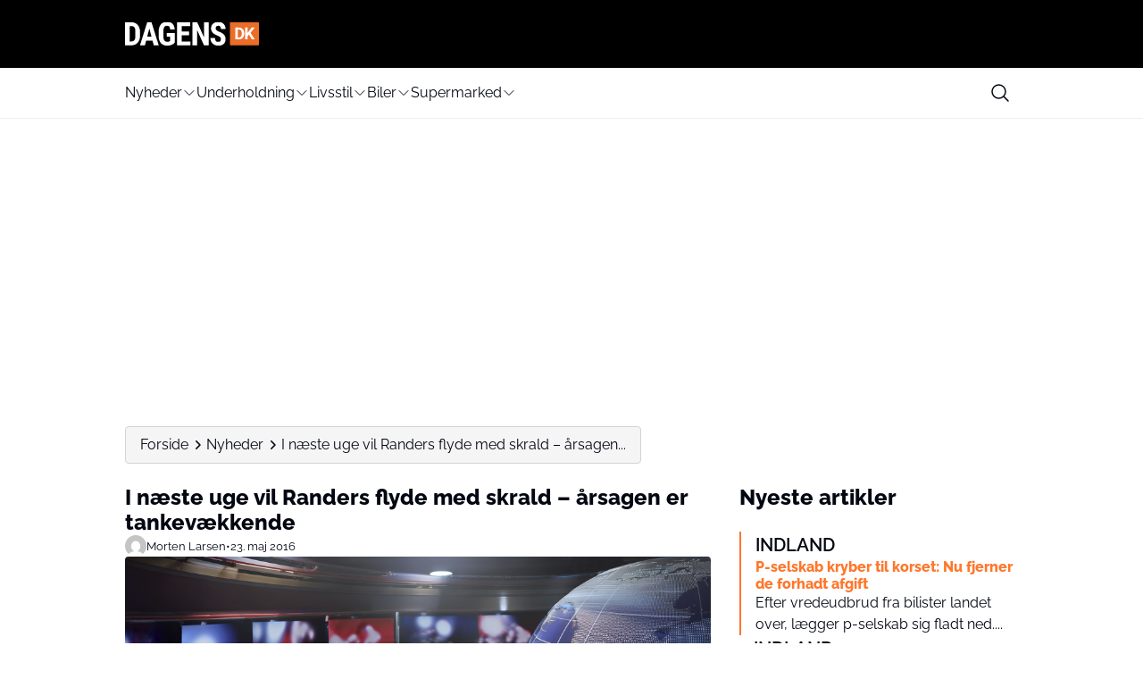

--- FILE ---
content_type: image/svg+xml
request_url: https://media.mgdk.dk/wp-content/uploads/sites/2/2025/06/DagensDK-Logo-Dark.svg
body_size: 4235
content:
<svg width="500" height="90" viewBox="0 0 500 90" fill="none" xmlns="http://www.w3.org/2000/svg">
<g clip-path="url(#clip0_99_38)">
<path d="M497.712 88.1292H393.61C392.303 88.1292 391.322 87.0669 391.322 85.8412V4.04681C391.322 2.7394 392.384 1.75885 393.61 1.75885H497.712C499.019 1.75885 500 2.82111 500 4.04681V85.8412C500 87.0669 498.938 88.1292 497.712 88.1292Z" fill="#EA6D28"/>
<path d="M0 88.3743V2.08569H22.7978C32.8485 2.08569 40.9381 5.27249 46.9031 11.7278C52.8681 18.1831 55.9732 26.9264 56.0549 38.0393V52.0122C56.0549 63.3702 53.0315 72.2769 47.0665 78.7322C41.1015 85.1875 32.8485 88.456 22.3076 88.456H0V88.3743ZM17.4865 16.5488V73.8295H22.7161C28.5177 73.8295 32.6034 72.2769 34.973 69.2535C37.3427 66.2302 38.5684 60.9188 38.7318 53.4013V38.4478C38.7318 30.3583 37.5878 24.8018 35.3816 21.615C33.0936 18.4282 29.3349 16.794 23.8601 16.6306H17.4865V16.5488Z" fill="black"/>
<path d="M102.713 70.7244H78.9345L74.2768 88.3743H55.8915L82.8567 2.08569H98.7906L125.919 88.3743H107.289L102.713 70.7244ZM82.775 56.1795H98.8724L90.7828 25.3738L82.775 56.1795Z" fill="black"/>
<path d="M185.651 78.5688C182.301 82.1641 178.134 84.9424 173.313 86.7401C168.492 88.5377 163.099 89.5183 157.297 89.5183C147.41 89.5183 139.647 86.4132 134.172 80.2847C128.698 74.1563 125.838 65.1679 125.674 53.483V37.9576C125.674 26.0275 128.289 16.8757 133.437 10.5021C138.666 4.0468 146.184 0.860001 156.153 0.860001C165.55 0.860001 172.577 3.14796 177.317 7.80558C182.056 12.4632 184.834 19.6539 185.57 29.5412H168.655C168.165 24.0664 167.021 20.3076 165.223 18.3465C163.425 16.3854 160.565 15.3231 156.725 15.3231C151.986 15.3231 148.635 17.0391 146.511 20.471C144.386 23.903 143.242 29.3777 143.161 36.8953V52.5841C143.161 60.4286 144.305 66.1484 146.674 69.7438C149.044 73.3392 152.884 75.1368 158.278 75.1368C161.709 75.1368 164.488 74.4831 166.612 73.094L168.165 72.0318V56.0978H155.99V42.942H185.651V78.5688Z" fill="black"/>
<path d="M238.846 51.0316H211.718V73.9112H243.831V88.3743H194.313V2.08569H243.749V16.6306H211.718V37.0587H238.846V51.0316Z" fill="black"/>
<path d="M312.306 88.3743H294.901L269.407 31.7474V88.3743H252.002V2.08569H269.407L294.983 58.7126V2.08569H312.388V88.3743H312.306Z" fill="black"/>
<path d="M357.902 65.7399C357.902 62.2262 357.003 59.5297 355.205 57.732C353.407 55.9344 350.139 54.055 345.4 52.0939C336.738 48.8254 330.528 44.9849 326.769 40.5724C323.01 36.1599 321.049 30.9303 321.049 24.9652C321.049 17.6928 323.664 11.8912 328.812 7.47873C333.96 3.06624 340.497 0.860001 348.423 0.860001C353.734 0.860001 358.474 2.00398 362.559 4.21022C366.645 6.41646 369.913 9.60326 372.12 13.6889C374.326 17.7745 375.47 22.3504 375.47 27.5801H358.065C358.065 23.5761 357.166 20.471 355.45 18.3465C353.734 16.222 351.283 15.1597 348.014 15.1597C344.991 15.1597 342.621 16.0586 340.905 17.8562C339.189 19.6539 338.372 22.1053 338.372 25.1287C338.372 27.4983 339.353 29.6229 341.232 31.584C343.112 33.4634 346.462 35.5062 351.283 37.549C359.699 40.5724 365.828 44.3312 369.587 48.7436C373.345 53.1561 375.306 58.7943 375.306 65.6582C375.306 73.1757 372.937 79.0591 368.116 83.2264C363.295 87.4755 356.839 89.6 348.586 89.6C343.03 89.6 337.964 88.456 333.388 86.1681C328.812 83.8801 325.217 80.6116 322.602 76.3625C319.987 72.1135 318.68 67.0473 318.68 61.2457H336.166C336.166 66.2302 337.147 69.8255 339.108 72.1135C341.069 74.4014 344.174 75.4637 348.586 75.4637C354.878 75.382 357.902 72.1135 357.902 65.7399Z" fill="black"/>
<path d="M411.423 66.1485V22.1053H424.988C428.828 22.1053 432.342 23.0042 435.365 24.7201C438.389 26.4361 440.84 28.9692 442.556 32.156C444.272 35.3428 445.089 39.0198 445.089 43.1055V45.1483C445.089 49.2339 444.272 52.911 442.556 56.0978C440.84 59.2846 438.47 61.736 435.447 63.5337C432.342 65.2496 428.91 66.1485 425.069 66.2302H411.423V66.1485ZM420.494 29.4595V58.876H424.906C428.42 58.876 431.198 57.7321 433.077 55.3624C434.957 53.0744 435.937 49.7242 435.937 45.3934V43.1055C435.937 38.6113 435.038 35.2611 433.159 32.8914C431.28 30.6034 428.583 29.4595 424.988 29.4595H420.494Z" fill="white"/>
<path d="M462.331 48.4985L457.591 53.5647V66.1484H448.521V22.1053H457.673V42.0432L461.677 36.5684L472.871 22.1053H484.066L468.459 41.6346L484.556 66.0667H473.77L462.331 48.4985Z" fill="white"/>
</g>
<defs>
<clipPath id="clip0_99_38">
<rect width="500" height="89.5" fill="white"/>
</clipPath>
</defs>
</svg>
